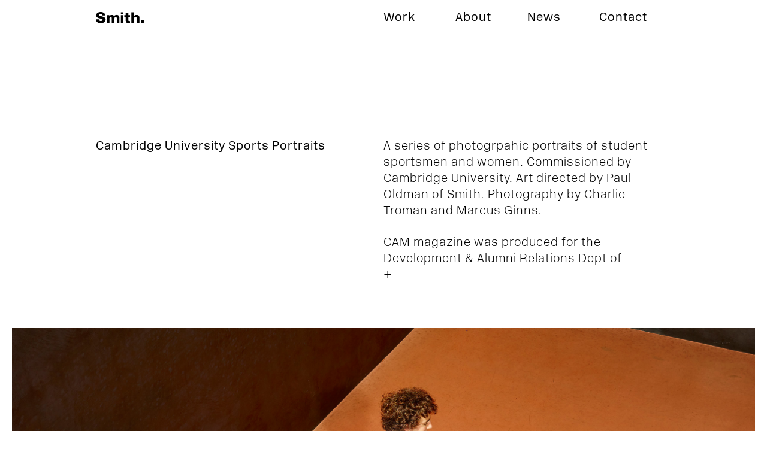

--- FILE ---
content_type: text/html; charset=utf-8
request_url: https://smithltd.co.uk/work/cambridge-university-sports-portraits/
body_size: 1399
content:
<!DOCTYPE html>
<html>
  <head>
    <meta charset="utf-8" />
    <meta http-equiv="X-UA-Compatible" content="IE=edge,chrome=1" />
    <meta name="viewport" content="width=device-width, initial-scale=1" />
    <meta content="text/html; charset=UTF-8" http-equiv="content-type" />
    <meta name="format-detection" content="telephone=no" />
    <link href="https://smithltd.co.uk/workspace/assets/css/app.css" rel="stylesheet" />
    <script src="https://ajax.googleapis.com/ajax/libs/jquery/2.1.3/jquery.min.js"></script>
    <script src="https://smithltd.co.uk/workspace/assets/js/modernizr.js"></script>
    <script type="text/javascript" src="//cdn.jsdelivr.net/jquery.slick/1.6.0/slick.min.js"></script>
    <script src="https://smithltd.co.uk/workspace/assets/js/unveil.js"></script>
    <script src="https://cdnjs.cloudflare.com/ajax/libs/fitvids/1.2.0/jquery.fitvids.js"></script>
    <script async="true" src="https://www.googletagmanager.com/gtag/js?id=UA-113912463-1"></script>
    <script>
		  window.dataLayer = window.dataLayer || [];
		  function gtag(){dataLayer.push(arguments);}
		  gtag('js', new Date());

		  gtag('config', 'UA-113912463-1');
		</script>
  </head>
  <body>
    <div class="activemask"></div>
    <header class="wrapper head">
      <div class="row">
        <div class="col xs-1-2 sm-1-2 md-1-2">
          <a href="https://smithltd.co.uk">
            <img src="https://smithltd.co.uk/workspace/assets/img/smithlogo.svg" alt="" />
          </a>
        </div>
        <div class="col xs-1-2 sm-1-2 md-1-2" id="toggle-button">
          <p>
            <i class="fa fa-bars right"></i>
          </p>
        </div>
        <nav class="col xs-1 sm-1 md-1-2 hidden" id="toggle-menu">
          <ul class="main">
            <li>
              <a href="https://smithltd.co.uk/work">Work</a>
            </li>
            <li>
              <a href="https://smithltd.co.uk/about">About</a>
            </li>
            <li>
              <a href="https://smithltd.co.uk/news">News</a>
            </li>
            <li>
              <a href="https://smithltd.co.uk/contact">Contact</a>
            </li>
          </ul>
        </nav>
      </div>
    </header>
    <article class="block block__text">
      <div class="row">
        <div class="col xs-1 sm-1 md-1-2">
          <h1>Cambridge University Sports Portraits</h1>
        </div>
        <div class="col xs-1 sm-1 md-1-2">
          <div class="expandable"><p>A series of photogrpahic portraits of student sportsmen and women. Commissioned by Cambridge University. Art directed by Paul Oldman of Smith. Photography by Charlie Troman and Marcus Ginns.</p>

<p>CAM magazine was produced for the Development &amp; Alumni Relations Dept of Cambridge University. Smith graphic design agency provided magazine design and art direction for seven years on this award-winning alumni communication.</p>
</div>
          <div class="expand">
            <p>+</p>
          </div>
        </div>
      </div>
    </article>
    <article class="block block__images">
      <div class="row fullwidth">
        <div class="col xs-1 sm-1 md-1">
          <div class="large-image">
            <img src="https://smithltd.co.uk/workspace/images/library/[base64].jpg" alt="" />
          </div>
        </div>
        <div class="col xs-1 sm-1 md-1">
          <div class="large-image">
            <img src="https://smithltd.co.uk/workspace/images/library/[base64].jpg" alt="" />
          </div>
        </div>
        <div class="col xs-1 sm-1 md-1">
          <div class="large-image">
            <img src="https://smithltd.co.uk/workspace/images/library/[base64].jpg" alt="" />
          </div>
        </div>
        <div class="col xs-1 sm-1 md-1">
          <div class="large-image">
            <img src="https://smithltd.co.uk/workspace/images/library/[base64].jpg" alt="" />
          </div>
        </div>
        <div class="col xs-1 sm-1 md-1">
          <div class="large-image">
            <img src="https://smithltd.co.uk/workspace/images/library/[base64].jpg" alt="" />
          </div>
        </div>
      </div>
    </article>
    <article class="block block__images">
      <div class="row fullwidth"></div>
    </article>
    <article class="block block__text">
      <div class="row">
        <div class="col xs-1 sm-1-2 md-1-2">
          <h1>Related Work</h1>
        </div>
      </div>
    </article>
    <article class="block block__images">
      <div class="row fullwidth">
        <div class="col xs-1 sm-1-2 md-1-2">
          <a href="https://smithltd.co.uk/work/cambridge-basketball-academy">
            <div class="thumbnail">
              <div class="hover-mask">
                <h3>Cambridge Basketball Academy</h3>
              </div>
              <img src="https://smithltd.co.uk/workspace/images/library/basketball-main-image.jpg" alt="" />
            </div>
          </a>
        </div>
        <div class="col xs-1 sm-1-2 md-1-2">
          <a href="https://smithltd.co.uk/work/sportspark-facilities-hire">
            <div class="thumbnail">
              <div class="hover-mask">
                <h3>SportsPark Facilities Hire</h3>
              </div>
              <img src="https://smithltd.co.uk/workspace/images/library/sp-individual-posters-3.jpg" alt="" />
            </div>
          </a>
        </div>
        <div class="col xs-1 sm-1-2 md-1-2">
          <a href="https://smithltd.co.uk/work/cambridge-university-alumni-magazine">
            <div class="thumbnail">
              <div class="hover-mask">
                <h3>Cambridge University Alumni Magazine</h3>
              </div>
              <img src="https://smithltd.co.uk/workspace/images/library/cam-cambridge-university-alumni-magazine-opener-alumni-communications-editorial-design-art-direction-paul-oldman-marcus-ginns-smith-uk-ltd-graphic-design-agency-cambridge-norwich-suffolk_1.jpg" alt="" />
            </div>
          </a>
        </div>
      </div>
    </article>
    <footer class="wrapper foot">
      <div class="row">
        <div class="col xs-1 sm-1-3 md-1-4"><h2>Smith UK Ltd</h2><p>Studio Smith<br />
c/o Brooks Cottage<br />
Rectory Road<br />
Shelfanger<br />
IP22 2DQ</p>
</div>
        <div class="col xs-1 sm-1-3 md-1-4"><h2>Contact</h2><p>+44 (0)1379 644085</p>

<p>+44 (0)7540 685718</p>

<p><a href="#">paul@smithltd.co.uk</a></p>
</div>
        <div class="col xs-1 sm-1-3 md-1-4">
          <h2></h2>
        </div>
        <div class="col xs-hide sm-hide md-1-4"></div>
      </div>
    </footer>
    <script src="https://smithltd.co.uk/workspace/assets/js/app.js"></script>
    <script>
			$(document).ready(function(){
	    		$(".video").fitVids();
	  		});
		</script>
  </body>
</html>


--- FILE ---
content_type: text/css
request_url: https://smithltd.co.uk/workspace/assets/css/app.css
body_size: 1968
content:
/*========================================

	Variables and Mixins

========================================*/
@import "font-awesome.min.css";
@import "//cdn.jsdelivr.net/jquery.slick/1.6.0/slick.css";
.relative {
  position: relative;
}
/*========================================

	Container

========================================*/
.container {
  position: relative;
  display: block;
  max-width: 1280px;
  margin: 0 auto;
}
/*========================================

	Row

========================================*/
.row {
  position: relative;
  width: 75%;
  display: block;
  clear: both;
  min-height: 1px;
  overflow: hidden;
  margin: 0 auto;
}
.row.fullwidth {
  width: 100%;
}
.row .row {
  width: "100%";
}
/*========================================

	Column

========================================*/
.col {
  display: inline-block;
  float: left;
  padding: 0 0;
}
/*========================================

	Column Sizes By Device

========================================*/
/* Large Devices, Wide Screens */
@media only screen and (min-width: 1000px) {
  .md-1 {
    width: 100%;
  }
  .md-1-2 {
    width: 50%;
  }
  .md-1-3 {
    width: 33.33333333%;
  }
  .md-2-3 {
    width: 66.66666667%;
  }
  .md-1-4 {
    width: 25%;
  }
  .md-2-4 {
    width: 50%;
  }
  .md-3-4 {
    width: 75%;
  }
  .md-1-5 {
    width: 20%;
  }
  .md-2-5 {
    width: 40%;
  }
  .md-3-5 {
    width: 60%;
  }
  .md-4-5 {
    width: 80%;
  }
  .md-1-6 {
    width: 16.66666667%;
  }
  .md-2-6 {
    width: 33.33333333%;
  }
  .md-3-6 {
    width: 50%;
  }
  .md-4-6 {
    width: 66.66666667%;
  }
  .md-5-6 {
    width: 83.33333333%;
  }
  .md-1-7 {
    width: 14.28571429%;
  }
  .md-2-7 {
    width: 28.57142857%;
  }
  .md-3-7 {
    width: 42.85714286%;
  }
  .md-4-7 {
    width: 57.14285714%;
  }
  .md-5-7 {
    width: 71.42857143%;
  }
  .md-6-7 {
    width: 85.71428571%;
  }
  .md-hide {
    display: none;
  }
}
/* Small Devices, Tablets */
@media only screen and (min-width: 739px) and (max-width: 999px) {
  .sm-1 {
    width: 100%;
  }
  .sm-1-2 {
    width: 50%;
  }
  .sm-1-3 {
    width: 33.33333333%;
  }
  .sm-2-3 {
    width: 66.66666667%;
  }
  .sm-1-4 {
    width: 25%;
  }
  .sm-2-4 {
    width: 50%;
  }
  .sm-3-4 {
    width: 75%;
  }
  .sm-1-5 {
    width: 20%;
  }
  .sm-2-5 {
    width: 40%;
  }
  .sm-3-5 {
    width: 60%;
  }
  .sm-4-5 {
    width: 80%;
  }
  .sm-1-6 {
    width: 16.66666667%;
  }
  .sm-2-6 {
    width: 33.33333333%;
  }
  .sm-3-6 {
    width: 50%;
  }
  .sm-4-6 {
    width: 66.66666667%;
  }
  .sm-5-6 {
    width: 83.33333333%;
  }
  .sm-hide {
    display: none;
  }
}
/* Extra Small Devices, Phones */
@media only screen and (max-width: 738px) {
  .xs-1 {
    width: 100%;
  }
  .xs-1-2 {
    width: 50%;
  }
  .xs-1-3 {
    width: 33.33333333%;
  }
  .xs-2-3 {
    width: 66.66666667%;
  }
  .xs-1-4 {
    width: 25%;
  }
  .xs-2-4 {
    width: 50%;
  }
  .xs-3-4 {
    width: 75%;
  }
  .xs-1-5 {
    width: 20%;
  }
  .xs-2-5 {
    width: 40%;
  }
  .xs-3-5 {
    width: 60%;
  }
  .xs-4-5 {
    width: 80%;
  }
  .xs-1-6 {
    width: 16.66666667%;
  }
  .xs-2-6 {
    width: 33.33333333%;
  }
  .xs-3-6 {
    width: 50%;
  }
  .xs-4-6 {
    width: 66.66666667%;
  }
  .xs-5-6 {
    width: 83.33333333%;
  }
  .xs-hide {
    display: none;
  }
}
/*========================================
	Reset
========================================*/
* {
  outline: none;
  margin: 0;
  padding: 0;
  box-sizing: border-box;
  -moz-box-sizing: border-box;
  -webkit-box-sizing: border-box;
}
/*========================================
	Font
========================================*/
@font-face {
  font-family: 'NewRailAlphabet';
  src: url('../fonts/NewRailAlphabet/NewRailAlphabet-White.eot') format('embedded-opentype');
  src: url('../fonts/NewRailAlphabet/NewRailAlphabet-White.woff') format('woff'), url('../fonts/NewRailAlphabet/NewRailAlphabet-White.woff2') format('woff2'), url('../fonts/NewRailAlphabet/NewRailAlphabet-White.svg') format('svg');
  font-weight: 300;
  font-style: normal;
}
@font-face {
  font-family: 'NewRailAlphabet';
  src: url('../fonts/NewRailAlphabet/NewRailAlphabet-Light.eot') format('embedded-opentype');
  src: url('../fonts/NewRailAlphabet/NewRailAlphabet-Light.woff') format('woff'), url('../fonts/NewRailAlphabet/NewRailAlphabet-Light.woff2') format('woff2'), url('../fonts/NewRailAlphabet/NewRailAlphabet-Light.svg') format('svg');
  font-weight: bold;
  font-style: normal;
}
/*========================================

	Utilities

========================================*/
.relative {
  position: relative;
}
.absolute {
  position: absolute;
}
.fixed {
  position: fixed;
}
.transitioned {
  transition: all 0.35s ease-in-out;
  -moz-transition: all 0.35s ease-in-out;
  -webkit-transition: all 0.35s ease-in-out;
}
/*========================================

	Variables

========================================*/
::selection {
  background: #000000;
  /* WebKit/Blink Browsers */
  color: #ffffff;
}
::-moz-selection {
  background: #000000;
  /* Gecko Browsers */
  color: #ffffff;
}
/*========================================

	Wrappers

========================================*/
html {
  display: block;
  height: 100%;
  font-size: 62.5%;
  letter-spacing: 1px;
}
body {
  display: block;
  height: 100%;
  padding: 6.4rem 0 0;
}
.activemask {
  display: none;
  position: fixed;
  top: 0;
  width: 100%;
  height: 100%;
  z-index: 9;
  background: rgba(0, 0, 0, 0.5);
}
.container {
  position: relative;
  min-height: 1px;
  overflow: hidden;
  margin: 0 auto;
}
.wrapper.head {
  position: fixed;
  top: 0;
  width: 100%;
  padding: 2rem 0;
  z-index: 9;
  background: #ffffff;
}
.wrapper.head p {
  padding: 0!important;
  text-align: right;
}
.wrapper.head #toggle-button {
  display: none;
}
.wrapper.head img {
  max-width: 8rem;
}
.wrapper.head #toggle-button {
  cursor: pointer;
}
.wrapper.head #toggle-button:hover,
.wrapper.head #toggle-button.active {
  color: rgba(0, 0, 0, 0.5);
}
.wrapper.foot {
  position: relative;
  display: block;
  padding: 16.8rem 0 4.8rem;
}
.wrapper.foot h1,
.wrapper.foot h2,
.wrapper.foot h3 {
  padding: 0 0 1rem;
  font-size: 1.8rem;
}
.wrapper.foot p {
  padding: 0;
  font-size: 1.8rem;
}
.wrapper.foot p a {
  color: #999999;
}
.wrapper.foot p a:hover {
  color: #000000;
}
/*========================================

	Typography

========================================*/
h1 {
  font-family: "NewRailAlphabet", serif;
  font-weight: bold;
  font-size: 2rem;
}
h2 {
  font-family: "NewRailAlphabet", serif;
  font-weight: bold;
  font-size: 2rem;
}
h3 {
  font-family: "NewRailAlphabet", serif;
  font-weight: bold;
  font-size: 2rem;
}
strong {
  font-family: "NewRailAlphabet", serif;
  font-weight: 600;
}
p {
  font-family: "NewRailAlphabet", serif;
  font-weight: 400;
  font-size: 2rem;
  line-height: 1.35;
  padding-bottom: 2.6rem;
}
a {
  color: inherit;
  text-decoration: none;
}
/*========================================

	Blocks

========================================*/
.block.clearfix {
  padding-top: 8.4rem;
}
.block.block__hero {
  display: block;
  height: 100%;
}
.block.block__hero .slider {
  position: relative;
  display: block;
  height: 100%;
}
.block.block__hero .slider .slide {
  height: 100vh;
  background-position: center!important;
  background-size: cover!important;
}
.block.block__text {
  padding: 16.8rem 0 4.8rem;
}
.block.block__text.tight {
  padding-bottom: 0;
}
.block.block__text h1,
.block.block__text h2,
.block.block__text h3 {
  padding-bottom: 2rem;
  line-height: 1.35;
}
.block.block__text .expandable {
  max-height: 21.5rem;
  overflow: hidden;
}
.block.block__text .expandable.fullheight {
  transition: all 0.35s ease-in-out;
  -moz-transition: all 0.35s ease-in-out;
  -webkit-transition: all 0.35s ease-in-out;
  max-height: 100%;
}
.block.block__text .expand {
  cursor: pointer;
}
.block.block__text .expand:hover {
  color: rgba(0, 0, 0, 0.5);
}
.block.block__images {
  border-left: 2rem solid #ffffff;
  border-right: 2rem solid #ffffff;
}
.block.block__images .thumbnail {
  position: relative;
  display: block;
  cursor: pointer;
}
.block.block__images .thumbnail img {
  display: block;
}
.block.block__images .thumbnail .hover-mask {
  transition: all 0.35s ease-in-out;
  -moz-transition: all 0.35s ease-in-out;
  -webkit-transition: all 0.35s ease-in-out;
  opacity: 0;
  position: absolute;
  width: 100%;
  height: 100%;
  background: rgba(255, 255, 255, 0.8);
  padding: 0 2.5rem;
}
.block.block__images .thumbnail .hover-mask h1,
.block.block__images .thumbnail .hover-mask h2,
.block.block__images .thumbnail .hover-mask h3,
.block.block__images .thumbnail .hover-mask p {
  text-align: center;
  position: relative;
  top: 50%;
  transform: translateY(-50%);
  line-height: 1.35;
}
.block.block__images .thumbnail:hover .hover-mask {
  opacity: 1;
}
.block.block__images .large-image {
  position: relative;
  display: block;
}
.block.block__images .large-image img {
  display: block;
}
.block.block__map {
  border-left: 2rem solid #ffffff;
  border-right: 2rem solid #ffffff;
}
.block.block__map .map-embed {
  position: relative;
  display: block;
  min-height: 60rem;
  max-height: 80rem;
}
.block.block__map .map-embed .mask {
  position: absolute;
  width: 100%;
  height: 100%;
  z-index: 9!important;
  background: rgba(255, 255, 255, 0.3);
}
.block.block__map .map-embed iframe {
  position: absolute;
  width: 100%;
  height: 100%;
  display: block;
  z-index: 8!important;
}
/*========================================

	Navigation

========================================*/
ul.main {
  position: relative;
  list-style: none;
  text-align: left;
}
ul.main li {
  position: relative;
  display: inline-block;
  float: left;
  font-family: "NewRailAlphabet", serif;
  font-weight: bold;
  font-size: 2rem;
  text-align: left;
  width: 25%;
}
ul.main li a {
  text-decoration: none;
  color: #000000;
  cursor: pointer;
}
ul.main li a:hover {
  color: #666666;
}
ul.main li:first-of-type {
  padding-left: 0;
}
ul.main li:last-of-type {
  padding-right: 0;
}
/*========================================

	UI

========================================*/
img {
  display: inline-block;
  max-width: 100%;
}
img.lazyload {
  opacity: 0;
  transition: opacity 0.3s ease-in;
}
.right {
  display: inline-block;
  float: right;
}
/*========================================
	Desktop
========================================*/
@media only screen and (max-width: 1100px) {
  .head {
    background: #ffffff !important;
  }
  .head #toggle-button {
    display: block!important;
  }
  .head #toggle-menu {
    width: 100%;
    padding: 2rem 0;
  }
  .head #toggle-menu.hidden {
    display: none;
  }
  .head #toggle-menu li {
    text-align: left;
    display: block!important;
    width: 100%!important;
    padding: 1.8rem 0;
  }
}
/*========================================
	Tablet
========================================*/
@media only screen and (min-width: 816px) and (max-width: 999px) {
  html {
    font-size: 58.5%;
  }
}
/*========================================
	Large Mobile
========================================*/
@media only screen and (min-width: 739px) and (max-width: 815px) {
  html {
    font-size: 56.5%;
  }
}
/*========================================
	Mobile
========================================*/
@media only screen and (max-width: 738px) {
  html {
    font-size: 54.5%;
  }
  .wrapper.head {
    background: #ffffff !important;
  }
  .wrapper.head #toggle-menu {
    width: 100%;
    padding: 2rem 0;
  }
  .wrapper.head #toggle-menu.hidden {
    display: none;
  }
  .wrapper.head #toggle-menu li {
    text-align: left;
    display: block;
    padding: 1.8rem 0;
  }
  .wrapper.foot .col {
    padding-bottom: 4rem;
  }
  .expandable {
    min-height: 19rem!important;
  }
}


--- FILE ---
content_type: application/javascript
request_url: https://smithltd.co.uk/workspace/assets/js/app.js
body_size: 214
content:
$(document).ready(function() {
  $("img.lazyload").unveil(400, function() {
	  $(this).load(function() {
	    this.style.opacity = 1;
	  });
	});
});

$(".slider").slick({
	arrows: false,
	fade: true,
	autoplay: true,
	autoplaySpeed: 5000,
	speed:500
});	

$(".mask").click(function(){
	$(this).hide();
});

$("#toggle-button").click(function(){
	$(this).toggleClass("active");
	$(".activemask").fadeToggle(10, function(){
		$("#toggle-menu").toggleClass("hidden");
	});
});

$(".expand").click(function(){
	$(".expandable").addClass("fullheight");
	$(this).hide();
});
	


/*$(window).scroll(function() {
	if ($(document).scrollTop() > 100) {
		$('.head').addClass('scrolled');
	} else {
		$('.head').removeClass('scrolled');
	}
});*/

--- FILE ---
content_type: image/svg+xml
request_url: https://smithltd.co.uk/workspace/assets/img/smithlogo.svg
body_size: 1145
content:
<svg xmlns="http://www.w3.org/2000/svg" viewBox="0 0 173.83 42.15"><title>Asset 1</title><g id="Layer_2" data-name="Layer 2"><g id="Layer_1-2" data-name="Layer 1"><path d="M10.54,27.71c.22,4.75,3.17,6.28,7.65,6.28,3.17,0,6.45-1.13,6.45-4.13,0-3.57-5.77-4.25-11.61-5.89S1.19,19.72,1.19,12.29C1.19,3.46,10.08,0,17.68,0c8,0,16.14,3.91,16.2,13H23.34c.17-3.68-3.28-4.87-6.51-4.87-2.27,0-5.1.79-5.1,3.45,0,3.12,5.83,3.69,11.73,5.33S35.18,21.3,35.18,28.61c0,10.26-8.72,13.54-17.62,13.54C8.27,42.15.06,38.07,0,27.71Z"/><path d="M39.58,11.9h9.35v4H49a9.8,9.8,0,0,1,8.44-4.87c3.68,0,7,1.19,8.56,4.76a10.76,10.76,0,0,1,9.17-4.76c9.35,0,10.37,7.08,10.37,12.69V41.3H76V24c0-3.17-1.53-5-4-5-4.14,0-4.53,3.17-4.53,7.93V41.3H57.77V24.59c0-3.46-1-5.61-3.63-5.61-3.46,0-4.93,2-4.93,8V41.3H39.58Z"/><path d="M100.2,8.22H90.57V.85h9.63ZM90.57,11.9h9.63V41.3H90.57Z"/><path d="M123.9,18.13h-6V31.5c0,2.32,1.36,2.83,3.46,2.83.79,0,1.64-.11,2.49-.11V41.3c-1.75.06-3.51.29-5.27.29-8.21,0-10.31-2.38-10.31-10.37V18.13h-4.87V11.9h4.87V3H118v8.9h6Z"/><path d="M128.72.85h9.63V15.92h.11c1.48-3,5.44-4.87,8.95-4.87,9.81,0,10.6,7.14,10.6,11.39V41.3h-9.63V27.08c0-4,.45-8.1-4.82-8.1-3.62,0-5.21,3.06-5.21,6.29v16h-9.63Z"/><path d="M163.29,30.76h10.54V41.3H163.29Z"/></g></g></svg>